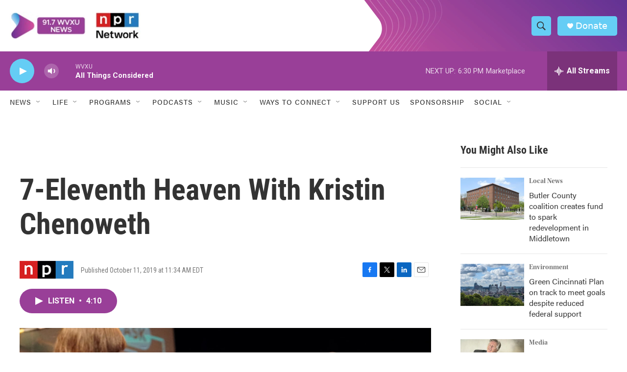

--- FILE ---
content_type: text/html; charset=utf-8
request_url: https://www.google.com/recaptcha/api2/aframe
body_size: 136
content:
<!DOCTYPE HTML><html><head><meta http-equiv="content-type" content="text/html; charset=UTF-8"></head><body><script nonce="wiRfIw4x-uYQSIfhFx6ioQ">/** Anti-fraud and anti-abuse applications only. See google.com/recaptcha */ try{var clients={'sodar':'https://pagead2.googlesyndication.com/pagead/sodar?'};window.addEventListener("message",function(a){try{if(a.source===window.parent){var b=JSON.parse(a.data);var c=clients[b['id']];if(c){var d=document.createElement('img');d.src=c+b['params']+'&rc='+(localStorage.getItem("rc::a")?sessionStorage.getItem("rc::b"):"");window.document.body.appendChild(d);sessionStorage.setItem("rc::e",parseInt(sessionStorage.getItem("rc::e")||0)+1);localStorage.setItem("rc::h",'1769034170728');}}}catch(b){}});window.parent.postMessage("_grecaptcha_ready", "*");}catch(b){}</script></body></html>